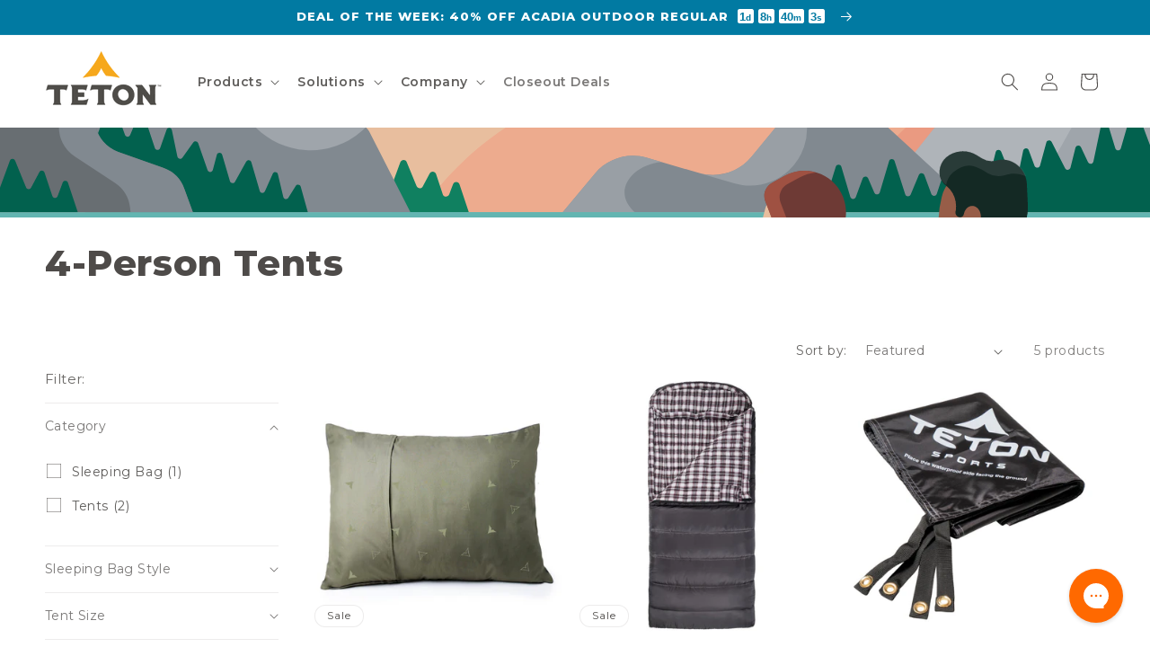

--- FILE ---
content_type: text/css
request_url: https://tetongear.com/cdn/shop/t/4/assets/ks-main.css?v=149886689105191047821745034017
body_size: 3492
content:
.ks-slider-component-full .slider{scroll-padding-left:0!important}.ks-slider-component-full .slider .slider__slide:first-child{margin-left:0!important;scroll-margin-left:0!important}.ks-slider-component-full .slider:after{padding-left:0!important}.ks-slider-component-full .slider-counter--total{display:none}svg.svg-placeholder{background-color:rgba(var(--color-foreground),.05)}.img-fluid{max-width:100%;height:auto}[hidden]{display:none!important}.subtitle{font-size:.9em;text-transform:uppercase;letter-spacing:.1em}.text-truncate{overflow:hidden;text-overflow:ellipsis;white-space:nowrap}.text-truncate-2-lines{display:-webkit-box;-webkit-line-clamp:2;line-clamp:2;-webkit-box-orient:vertical;overflow:hidden}.d-none{display:none}.d-block{display:block}.d-flex{display:flex}.d-inline-block{display:inline-block}.d-inline-flex{display:inline-flex}.text-start{text-align:left}.text-center{text-align:center}.text-end{text-align:right}.fs-xs{font-size:.8em}.fs-sm{font-size:.9em}.fs-md{font-size:1em}.fs-lg{font-size:1.1em}.fs-xl{font-size:1.2em}.fs-2xl{font-size:1.4em}.text-lowercase{text-transform:lowercase}.text-uppercase{text-transform:uppercase}.text-capitalize{text-transform:capitalize}.ls-0{letter-spacing:0}.ls-1{letter-spacing:.05em}.ls-2{letter-spacing:.1em}.ls-3{letter-spacing:.1.5em}.ls-4{letter-spacing:.2em}.ls-5{letter-spacing:.25em}@media (min-width: 750px){.d-tablet-none{display:none}.d-tablet-block{display:block}.d-tablet-flex{display:flex}.d-tablet-inline-block{display:inline-block}.d-tablet-inline-flex{display:inline-flex}.text-tablet-start{text-align:left}.text-tablet-center{text-align:center}.text-tablet-end{text-align:right}.fs-tablet-xs{font-size:.8em}.fs-tablet-sm{font-size:.9em}.fs-tablet-md{font-size:1em}.fs-tablet-lg{font-size:1.1em}.fs-tablet-xl{font-size:1.2em}.fs-tablet-2xl{font-size:1.4em}}@media (min-width: 990px){.d-desktop-none{display:none}.d-desktop-block{display:block}.d-desktop-flex{display:flex}.d-desktop-inline-block{display:inline-block}.d-desktop-inline-flex{display:inline-flex}.text-desktop-start{text-align:left}.text-desktop-center{text-align:center}.text-desktop-end{text-align:right}.fs-desktop-xs{font-size:.8em}.fs-desktop-sm{font-size:.9em}.fs-desktop-md{font-size:1em}.fs-desktop-lg{font-size:1.1em}.fs-desktop-xl{font-size:1.2em}}.bs-form-check{display:flex;align-items:center}input.bs-form-check-input{flex-shrink:0;width:1.25rem;height:1.25rem;margin:0 .75rem 0 0;-webkit-appearance:none;appearance:none;background-color:transparent;background-image:var(--bs-form-check-bg-image);background-repeat:no-repeat;background-position:center;background-size:contain;border:1px solid rgba(var(--color-foreground),.5)}input.bs-form-check-input[type=checkbox]{border-radius:.25em}input.bs-form-check-input[type=radio]{border-radius:50%}input.bs-form-check-input:active{filter:brightness(90%)}input.bs-form-check-input:focus{border-color:rgba(var(--color-background),1);outline:0;box-shadow:0 0 0 .25rem rgba(var(--color-foreground),.25)}input.bs-form-check-input:checked{background-color:rgba(var(--color-foreground),1);border-color:rgba(var(--color-foreground),1)}.bs-form-check-input:checked[type=checkbox]{--bs-form-check-bg-image: url("data:image/svg+xml,%3csvg xmlns='http://www.w3.org/2000/svg' viewBox='0 0 20 20'%3e%3cpath fill='none' stroke='%23fff' stroke-linecap='round' stroke-linejoin='round' stroke-width='3' d='m6 10 3 3 6-6'/%3e%3c/svg%3e") }input.bs-form-check-input:checked[type=radio]{--bs-form-check-bg-image: url("data:image/svg+xml,%3csvg xmlns='http://www.w3.org/2000/svg' viewBox='-4 -4 8 8'%3e%3ccircle r='2' fill='%23fff'/%3e%3c/svg%3e") }input.bs-form-check-input[type=checkbox]:indeterminate{background-color:rgba(var(--color-foreground),1);border-color:rgba(var(--color-foreground),1);--bs-form-check-bg-image:url("data:image/svg+xml,%3csvg xmlns='http://www.w3.org/2000/svg' viewBox='0 0 20 20'%3e%3cpath fill='none' stroke='%23fff' stroke-linecap='round' stroke-linejoin='round' stroke-width='3' d='M6 10h8'/%3e%3c/svg%3e") }.bs-form-check-input:disabled{pointer-events:none;filter:none;opacity:.5}.bs-form-check-input:disabled~.form-check-label,.bs-form-check-input[disabled]~.form-check-label{cursor:default;opacity:.5}.ks-section-header .description{margin-top:-2rem;margin-bottom:2.5rem}@media (min-width: 750px){.ks-section-header .description{margin-bottom:3rem}}.ks-section-content .subtitle{color:rgba(var(--color-foreground),1);margin:0}.ks-section-content .title{margin:0}.ks-section-content .description{margin:.5rem 0}.ks-section-content .btn-wrapper{margin-top:2rem;display:inline-flex;flex-wrap:wrap;gap:1rem;max-width:45rem;word-break:break-word}.ks-section-content .btn-wrapper .button{flex-grow:1;box-sizing:border-box}.ks-section-content .button--secondary{--alpha-button-background: 0}@media (max-width: 749px){.ks-section-content .btn-wrapper{max-width:75%}}@media (min-width: 750px){.ks-section-content .btn-wrapper .button{min-width:22rem}}.bs-progress{display:flex;height:var(--bs-progress-height);overflow:hidden;background-color:rgba(var(--color-foreground),.1);border-radius:50rem}.bs-progress-bar{display:flex;flex-direction:column;justify-content:center;overflow:hidden;text-align:center;white-space:nowrap;background-color:rgba(var(--color-foreground),1);transition:width .6s ease;height:100%;border-radius:50rem}@media (prefers-reduced-motion:reduce){.bs-progress-bar{transition:none}}.bs-progress-bar-striped{background-image:linear-gradient(45deg,rgba(255,255,255,.15) 25%,transparent 25%,transparent 50%,rgba(255,255,255,.15) 50%,rgba(255,255,255,.15) 75%,transparent 75%,transparent);background-size:var(--bs-progress-height) var(--bs-progress-height)}.bs-progress-bar-animated{animation:1s linear infinite progress-bar-stripes}@keyframes progress-bar-stripes{0%{background-position-x:1rem}}@media (prefers-reduced-motion:reduce){.bs-progress-bar-animated{animation:none}}.ks-alert{border:1px solid transparent;padding:.75rem 1rem;border-radius:4px;line-height:normal;margin-bottom:1rem;background:rgba(var(--color-rgb),.1);border-color:rgba(var(--color-rgb),.5);color:rgba(var(--color-rgb),1)}.ks-alert-danger{--color-rgb: 185, 28, 28}.ks-alert-success{--color-rgb: 21, 128, 61}.ks-alert-warning{--color-rgb: 161, 98, 7}.ks-alert-info{--color-rgb: 3, 105, 161}.ks-alert ul{padding:0 0 0 2rem;margin:0}.ks-breadcrumb{display:flex;flex-wrap:wrap;padding:0;margin:0;list-style:none;line-height:normal;font-size:.9em}.ks-breadcrumb-item a{color:currentColor}.ks-breadcrumb-item+.ks-breadcrumb-item{padding-left:.75rem}.ks-breadcrumb-item+.ks-breadcrumb-item:before{float:left;padding-right:.75rem;content:"/"}.ks-breadcrumb-item.active{color:rgba(var(--color-foreground) 1)}.bs-table-responsive{overflow-x:auto;-webkit-overflow-scrolling:touch}table.bs-table{caption-side:bottom;border-collapse:collapse;width:100%;border:1px solid rgba(var(--color-foreground),1);table-layout:auto}table.bs-table caption{line-height:normal;margin:1rem 0;font-size:.9em;opacity:.7}table.bs-table thead{background-color:rgba(var(--color-foreground),.05)}table.bs-table th,table.bs-table td{padding:.375rem 1.5rem;border:1px solid rgba(var(--color-foreground),1);text-align:left;white-space:nowrap}.accordion__details .accordion__content{overflow:hidden;display:grid;animation-duration:.2s}.accordion__details>.summary-animation{animation-name:summary-grid-expand;animation-timing-function:ease-out}.accordion__details>.summary-collapsing{animation-direction:reverse;animation-timing-function:ease-in}.accordion__details .accordion__content>div{min-height:0}@keyframes summary-grid-expand{0%{grid-template-rows:0fr}to{grid-template-rows:1fr}}.swiper{--swiper-theme-color: var(--color-foreground);--swiper-navigation-size: 1.25rem;--swiper-navigation-color: rgb(var(--swiper-theme-color));--swiper-navigation-sides-offset: .25rem;--swiper-pagination-color: rgb(var(--swiper-theme-color));--swiper-pagination-right: 1rem;--swiper-pagination-bottom: 1rem;--swiper-pagination-bullet-horizontal-gap: .4rem;--swiper-pagination-bullet-vertical-gap: .4rem;--swiper-pagination-bullet-inactive-color: rgb(var(--swiper-theme-color));--swiper-pagination-bullet-inactive-opacity: 1;--swiper-pagination-fraction-color: rgb(var(--swiper-theme-color));--swiper-scrollbar-bottom: 1rem;--swiper-scrollbar-bg-color: rgba(var(--swiper-theme-color), .15);--swiper-scrollbar-drag-bg-color: rgba(var(--swiper-theme-color), 1);--swiper-scrollbar-sides-offset: 20%}.swiper div:empty{display:block}.swiper [class*=swiper-button]{padding:.5em;margin:0;width:auto;height:auto;top:50%;transform:translateY(-50%);transition:all .2s ease-out;opacity:1;color:rgba(var(--swiper-theme-color),1);border:1px solid transparent;border-radius:50rem}.swiper [class*=swiper-button]:after{width:var(--swiper-navigation-size);height:var(--swiper-navigation-size);display:flex;align-items:center;justify-content:center;transition:all .2s ease-out}.swiper [class*=swiper-button]:hover,.swiper [class*=swiper-button]:focus{opacity:1}.swiper [class*=swiper-button]:focus-visible{outline:none;box-shadow:var(--bs-focus-box-shadow)}.swiper .swiper-button-prev:hover:after,.swiper .swiper-button-prev:focus:after{transform:translate(-2px)}.swiper .swiper-button-next:hover:after,.swiper .swiper-button-next:focus:after{transform:translate(2px)}.swiper-pagination-fraction{opacity:1;line-height:normal}.swiper-pagination-bullets .swiper-pagination-bullet{border:1px solid rgba(var(--swiper-theme-color),1);background-color:transparent}.swiper-pagination-bullets .swiper-pagination-bullet-active{background-color:rgba(var(--swiper-theme-color),1)}body .vanilla-calendar{--border-radius: 0;border:1px solid rgba(var(--color-foreground),.2);border-radius:var(--border-radius);width:100%;padding:1.5rem}body .vanilla-calendar-month,body .vanilla-calendar-year{font-size:1em}body .vanilla-calendar-arrow:before{background-size:18px}body .vanilla-calendar-week__day,body .vanilla-calendar-months__month,body .vanilla-calendar-years__year{font-size:.85em;border-radius:var(--border-radius)}body .vanilla-calendar-day__btn{font-size:.85em;border-radius:var(--border-radius);min-height:28px}body .vanilla-calendar-header,body .vanilla-calendar-week{margin-bottom:1.5rem}body [data-calendar-theme=light] .vanilla-calendar-header__content,body [data-calendar-theme=light] .vanilla-calendar-month,body [data-calendar-theme=light] .vanilla-calendar-months__month,body [data-calendar-theme=light] .vanilla-calendar-year,body [data-calendar-theme=light] .vanilla-calendar-years__year{color:rgba(var(--color-foreground),1)}body [data-calendar-theme=light] .vanilla-calendar-month:hover,body [data-calendar-theme=light] .vanilla-calendar-year:hover{color:rgba(var(--color-foreground),.75)}body [data-calendar-theme=light] .vanilla-calendar-week__day:not(.vanilla-calendar-week__day_weekend){color:rgba(var(--color-foreground),.75)}body [data-calendar-theme=light] .vanilla-calendar-day__btn_today{background-color:rgba(var(--color-foreground),.1);color:rgba(var(--color-foreground),1)}body [data-calendar-theme=light] .vanilla-calendar-day__btn:hover,body [data-calendar-theme=light] .vanilla-calendar-months__month:hover,body [data-calendar-theme=light] .vanilla-calendar-years__year:hover{background-color:rgba(var(--color-foreground),.05);color:rgba(var(--color-foreground),1)}body [data-calendar-theme=light] .vanilla-calendar-day__btn_selected,body [data-calendar-theme=light] .vanilla-calendar-day__btn_selected:hover,body [data-calendar-theme=light] .vanilla-calendar-months__month.vanilla-calendar-months__month_selected,body [data-calendar-theme=light] .vanilla-calendar-months__month.vanilla-calendar-months__month_selected:hover,body [data-calendar-theme=light] .vanilla-calendar-years__year.vanilla-calendar-years__year_selected,body [data-calendar-theme=light] .vanilla-calendar-years__year.vanilla-calendar-years__year_selected:hover{background-color:rgba(var(--color-foreground),1);color:rgba(var(--color-background),1)}body [data-calendar-theme=light] .vanilla-calendar-day__btn_disabled,body [data-calendar-theme=light] .vanilla-calendar-years__year.vanilla-calendar-months__month_disabled,body [data-calendar-theme=light] .vanilla-calendar-years__year.vanilla-calendar-years__year_disabled{color:rgba(var(--color-foreground),.25)}body .filepond--root{font-family:var(--font-body-family);border:1px solid rgba(var(--color-foreground),.25);border-radius:var(--inputs-radius);background-color:rgba(var(--color-foreground),0);margin:.5rem 0 0;font-size:.9em;cursor:pointer}body .filepond--root:hover{border-color:rgba(var(--color-foreground),.5)}body .filepond--panel-root{background:none}body .filepond--root .filepond--credits[style]{margin-top:4px}.drawer,.quick-add-modal,.ks-dawn-modal,details[open] .modal-overlay:after{cursor:url("data:image/svg+xml,%3Csvg xmlns='http://www.w3.org/2000/svg' width='24' height='24' viewBox='0 0 24 24' fill='none' stroke='%23ffffff' stroke-width='2' stroke-linecap='round' stroke-linejoin='round'%3E%3Cline x1='18' y1='6' x2='6' y2='18'%3E%3C/line%3E%3Cline x1='6' y1='6' x2='18' y2='18'%3E%3C/line%3E%3C/svg%3E") 24 24,pointer}.drawer__inner,.quick-add-modal__content,.ks-dawn-modal-inner{cursor:auto}body .drawer__inner{border:none;box-shadow:0 0 1.5rem rgba(var(--color-foreground),.2)}body .drawer,body .quick-add-modal,body .ks-dawn-modal{background-color:transparent;transition:background var(--duration-default) ease-out,visibility var(--duration-default) ease}body .drawer.active,body .quick-add-modal[open],body .ks-dawn-modal[open]{background-color:rgba(var(--color-foreground),.5)}.ks-drawer .drawer__overlay{display:block;position:fixed;top:0;right:0;bottom:0;left:0}.ks-drawer .drawer__close{right:5px}.ks-drawer .drawer__inner-empty{justify-content:center;align-items:center;text-align:center}.ks-drawer .drawer__inner-empty .title{margin-top:0}@media (min-width: 750px){.quick-add-modal__content{width:90%!important}}@media (min-width: 990px){.quick-add-modal__content{max-width:1240px!important}.quick-add-modal .product__info-wrapper,.quick-add-modal .product__media-wrapper{max-width:50%!important;width:calc(50% - var(--grid-desktop-horizontal-spacing) / 2)!important}}body .header-wrapper--border-bottom{border-bottom-color:rgba(var(--color-foreground),1)}.header__icon .icon{transition:all .2s ease-out}.header__icon--wishlist{position:relative}body .mega-menu__content{z-index:1;padding-top:1rem;padding-bottom:2.5rem}body .menu-drawer{top:calc(100% + 1px)}body .mega-menu__link img{display:block;margin:0 0 .75rem;transition:all .2s ease-out}body .mega-menu__link:hover img,body .mega-menu__link:focus img{opacity:.9}body .mega-menu[open] .mega-menu__list>li{opacity:0;animation:var(--animation-slide-in);animation-delay:calc(var(--animation-order) * 75ms)}body .mega-menu__list>li:nth-child(1){--animation-order: 1}body .mega-menu__list>li:nth-child(2){--animation-order: 2}body .mega-menu__list>li:nth-child(3){--animation-order: 3}body .mega-menu__list>li:nth-child(4){--animation-order: 4}body .mega-menu__list>li:nth-child(5){--animation-order: 5}body .mega-menu__list>li:nth-child(6){--animation-order: 6}body .menu-drawer__utility-links{padding:1rem 1.5rem!important}body .menu-drawer__utility-links .menu-drawer__localization{display:flex;justify-content:center;gap:1.5rem}body .menu-drawer__utility-links .list-social{display:flex;justify-content:center;margin:0!important}ul.menu-drawer__menu__secondary{padding-top:.5rem}ul.menu-drawer__menu__secondary .menu-drawer__menu-item{font-size:1em}ul.menu-drawer__menu__secondary .icon{height:1.75rem;width:1.75rem;fill:none;margin-right:1.25rem}@media (max-width: 749px){body .header{padding-left:2rem;padding-right:2rem}body header-drawer{margin-left:-.5rem}.header__icons .header__icon--wishlist,.header__icons .header__icon--recently-viewed{display:none}}.footer-block__brand-info .footer__list-social.list-social{margin:1.5rem -1rem 0}@media (max-width: 749px){.footer__blocks-wrapper{display:none!important}body .footer-block-accordion{margin:1rem 0 0}body .footer-block-accordion .accordion__content{padding:0;margin:0}body .footer-block-accordion .footer-block__details-content{margin-bottom:3rem}.footer-blocks-mobile .footer-block__brand-info{margin-top:3rem;text-align:center}.footer-blocks-mobile .footer-block__brand-info .footer-block__heading{margin-bottom:1.5rem}.footer-blocks-mobile .footer-block__brand-info .footer__list-social{justify-content:center!important}}body .announcement-bar__link{transition:all .2s ease-out}body .announcement-bar__link:hover{text-decoration:none;opacity:.8}body .announcement-bar .ks-animated-countdown{display:inline-flex;padding:0 .25rem;opacity:0;transition:all .2s ease-out}body .announcement-bar .ks-animated-countdown[data-init=true]{opacity:1}body .announcement-bar .ks-animated-countdown>span{background-color:rgba(var(--color-foreground),1);color:rgba(var(--color-background),1);font-weight:600;border-radius:.25rem;margin:0 .25rem;display:inline-flex;padding:.125rem .25rem 0;letter-spacing:normal;font-family:sans-serif;line-height:normal}body .announcement-bar .ks-animated-countdown>span em{font-style:normal;text-transform:lowercase;font-size:.8em}@media (max-width: 749px){body .announcement-bar-slider .slider-button{height:3.8rem}body .announcement-bar .slider-button--prev{margin-left:-3rem}body .announcement-bar .slider-button--next{margin-right:-3rem}}.ks-product-custom-badge{position:absolute;top:0;left:50%;transform:translate(-50%);border-radius:.5rem;border-top-left-radius:0;border-top-right-radius:0;background:rgba(var(--color-foreground));color:#fff;padding-top:.25rem;padding-bottom:.375rem;transition:all .2s ease-out;z-index:1;opacity:0;white-space:nowrap;animation:ks_product_custom_badge var(--duration-default) linear both}@keyframes ks_product_custom_badge{to{opacity:1}}.card:hover .ks-product-custom-badge{padding-top:.5rem}@media screen and (max-width: 749px){media-gallery .ks-product-custom-badge{top:.5rem}}.product-card-wrapper .ks-wishlist-btn{z-index:2;position:relative}.product-card-wrapper .ks-wishlist-btn button{position:absolute;right:0;transform:translateY(-100%);border:none;background:transparent;width:4.4rem;height:4.4rem;padding:0;display:flex;justify-content:center;align-items:center;cursor:pointer;color:rgba(var(--color-background),1);transition:all .2s ease-out}.ks-wishlist-btn button svg{transition:all .2s ease-out}.ks-wishlist-btn button:hover svg,.ks-wishlist-btn button:focus svg{transform:scale(1.15)}.ks-wishlist-btn button.active svg{fill:rgba(var(--color-background),1);stroke:rgba(var(--color-background),1);animation:heartBeat 1.5s}.product-form__buttons .ks-wishlist-btn button{margin-top:1rem;background:transparent;color:rgba(var(--color-foreground));transition:all .2s ease-out}.product-form__buttons .ks-wishlist-btn button:hover,.product-form__buttons .ks-wishlist-btn button:focus{background:rgba(var(--color-foreground),.05)}.product-form__buttons .ks-wishlist-btn button:before,.product-form__buttons .ks-wishlist-btn button:after{display:none}.product-form__buttons .ks-wishlist-btn button svg{margin-right:1rem}.product-form__buttons .ks-wishlist-btn button.active svg{fill:rgba(var(--color-foreground),1);stroke:rgba(var(--color-foreground),1)}.ks-wishlist-drawer .drawer__header,.ks-recently-viewed-drawer .drawer__header{border-bottom:1px solid rgba(var(--color-foreground),.1);margin-bottom:2rem}.ks-wishlist-drawer .drawer__heading,.ks-recently-viewed-drawer .drawer__heading{margin:0}.ks-grid-product-list-wrapper{overflow:auto}.ks-grid-product-list{margin-bottom:1rem}.ks-grid-product-list-item{display:grid;grid-template-columns:2fr 3fr auto;gap:1.5rem;margin-bottom:.5rem;align-items:center}.ks-grid-product-list-item .title{margin:0 0 .5rem}.ks-grid-product-list-item .title a:hover{text-decoration:underline}.ks-grid-product-list-item .price{margin:0 0 .75rem}.ks-grid-product-list-item-added-at{opacity:.7;font-size:.85em;display:flex;align-items:center}.ks-grid-product-list-item-added-at svg{margin-right:.75rem}.ks-grid-product-list-item button{width:4.4rem;height:4.4rem;display:flex;justify-content:center;align-items:center;background:transparent;border:none;cursor:pointer;padding:0}.animate__animated{animation-duration:1s;animation-fill-mode:both}.animate__shakeX{animation-name:shakeX}.animate__flash{animation-name:flash}.animate__tada{animation-name:tada}.animate__heartBeat{animation-name:heartBeat;animation-duration:1.3s;animation-timing-function:ease-in-out}@keyframes shakeX{0%,to{transform:translateZ(0)}10%,30%,50%,70%,90%{transform:translate3d(-10px,0,0)}20%,40%,60%,80%{transform:translate3d(10px,0,0)}}@keyframes flash{0%,50%,to{opacity:1}25%,75%{opacity:0}}@keyframes tada{0%{transform:scaleX(1)}10%,20%{transform:scale3d(.9,.9,.9) rotate(-3deg)}30%,50%,70%,90%{transform:scale3d(1.1,1.1,1.1) rotate(3deg)}40%,60%,80%{transform:scale3d(1.1,1.1,1.1) rotate(-3deg)}to{transform:scaleX(1)}}@keyframes heartBeat{0%{transform:scale(1)}14%{transform:scale(1.3)}28%{transform:scale(1)}42%{transform:scale(1.3)}70%{transform:scale(1)}}
/*# sourceMappingURL=/cdn/shop/t/4/assets/ks-main.css.map?v=149886689105191047821745034017 */


--- FILE ---
content_type: text/css
request_url: https://tetongear.com/cdn/shop/t/4/assets/ks-product.css?v=62152329646603305791745034017
body_size: 1793
content:
body .product-form__buttons{max-width:none}body .product__text{line-height:normal;font-size:.9em}.complementary-products .ks-wishlist-btn,.complementary-products .ks-product-custom-badge{display:none!important}@media (max-width: 749px){product-info[id*=MainProduct-template]{padding-top:12px}media-gallery .slider-buttons{position:absolute;bottom:1rem;left:50%;transform:translate(-50%);border-radius:50rem;z-index:2}media-gallery .slider-buttons:before{content:"";position:absolute;height:3rem;width:100%;border-radius:50rem;background-color:rgba(var(--color-background),.75);-webkit-backdrop-filter:blur(5px);backdrop-filter:blur(5px);z-index:-1}}@media screen and (min-width: 990px){body .product .product__info-wrapper{max-width:60rem!important}}.ks__product__inventory{display:block!important;margin-bottom:2.25rem!important}.quick-add-modal .ks__product__inventory{max-width:initial}.ks__product__inventory--inner{display:flex;align-items:center;gap:.5rem;margin-bottom:.5rem}.ks-product-block-qty-break{display:block;transition:all .2s ease-out}.ks-product-block-qty-break .bs-form-check{position:relative;margin:0;padding:0}.ks-product-block-qty-break .bs-form-check input{margin:0;position:absolute;top:2rem;left:1.25rem}.ks-product-block-qty-break .bs-form-check input+label{display:block;width:100%;cursor:pointer;background:var(--color-background);border:1px solid rgba(var(--color-foreground));color:var(--color-foreground);padding:.5rem 1rem .5rem 3.5rem;border-radius:var(--inputs-radius);transition:all .2s ease-out;line-height:normal}.ks-product-block-qty-break .bs-form-check input+label:hover{background-color:rgba(var(--color-foreground),.03);border-color:rgba(var(--color-foreground),1)}.ks-product-block-qty-break .bs-form-check input:checked+label{background-color:rgba(var(--color-foreground),.06)}.ks-product-block-qty-break .bs-form-check input:focus-visible+label{outline:.2rem solid rgba(var(--color-foreground),.5);outline-offset:-.2rem;box-shadow:0 0 .2rem rgba(var(--color-foreground),.3)}.ks-product-block-qty-break-inner{display:flex;justify-content:space-between;align-items:center}.ks-product-block-qty-break-title{font-weight:700}.ks-product-block-qty-break-subtitle{font-size:.9em;opacity:.7}.ks-product-block-qty-break-badge{color:#fff;position:absolute;left:50%;top:0;transform:translate(-50%,-45%);border-radius:50rem;padding:.2rem 1rem .3rem}.ks-product-block-qty-break-total{font-weight:700;text-align:right}.ks-product-block-qty-break-total s{display:block;font-weight:400;opacity:.6}.ks-product-block-qty-break-variants{margin:.5rem 0;display:none}.ks-product-block-qty-break .bs-form-check input:checked+label .ks-product-block-qty-break-variants{display:block}.ks-product-block-qty-break .bs-form-check input:checked+label .ks-product-block-qty-breakvariants[hidden]{display:none}.ks-product-block-qty-break-variant{display:flex;align-items:center;padding:.375rem 0}.ks-product-block-qty-break-variant-title{width:2rem;height:2rem;border-radius:50%;display:flex;align-items:center;justify-content:center;font-size:.75em;font-weight:500;margin:0 .75rem 0 0;background-color:rgba(var(--color-foreground),1);border:1px solid rgba(var(--color-foreground),1);color:rgba(var(--color-background),1);flex-shrink:0}.ks-product-block-qty-break-variant-options{display:flex;gap:.75rem}.ks-product-block-qty-break-variant-option{display:flex;flex-direction:column}.ks-product-block-qty-break-variant-option .ks-form-select{background-color:rgba(var(--color-background),1);border:1px solid rgba(var(--color-foreground),.2);color:rgba(var(--color-foreground),1);padding:.25rem;width:100%}.ks-product-cross-sells{display:block;border:1px solid rgba(var(--color-foreground),.1);padding:1.5rem}.ks-product-cross-sells-header{text-align:center}.ks-product-cross-sells-header .title{margin:0 0 1rem}.ks-product-cross-sells-header .description{margin:-1rem 0 1rem;opacity:.7}.ks-product-cross-sells-list{margin:-.25rem 0 1.25rem}.ks-product-cross-sells-item{display:grid;grid-template-columns:2fr 3fr;align-items:center;gap:1.5rem;padding:.75rem 0;transition:all .2s ease-out}.ks-product-cross-sells-item[data-is-selected=false]{opacity:.5}.ks-product-cross-sells-item .title{margin:0 0 .5rem}.ks-product-cross-sells-item .rating-wrapper{margin:0 0 1rem}.ks-product-cross-sells-item .select{margin:0 0 .5rem;display:inline-flex}.ks-product-cross-sells .select__select{height:auto;padding:.5rem 3rem .5rem 1rem}.ks-product-cross-sells-item .select .svg-wrapper{right:1rem}.ks-product-cross-sells-footer{text-align:center;margin-bottom:.5rem}.ks-product-cross-sells-total-price{margin:0 0 1rem}.ks-product-cross-sells-total-price s{opacity:.7;margin-right:.25rem;font-size:.9em}.ks-product-cross-sells-total-savings{margin:-1rem 0 1rem}.ks-product-cross-sells-footer button{font-size:.9em;padding-left:1.25rem;padding-right:1.25rem;width:100%}@media (min-width: 1400px){.ks-product-cross-sells-inner{display:grid;grid-template-columns:4fr 2fr;gap:1.5rem;align-items:center}.ks-product-cross-sells-list{margin-bottom:-.5rem}.ks-product-cross-sells-item .select{width:auto}.ks-product-cross-sells-footer{margin-bottom:0}}body .quick-add-modal .shopify_subscriptions_fieldset{max-width:initial}body .shopify_subscriptions_app__title{width:100%;margin-bottom:.5rem;text-align:center}body .shopify_subscriptions_app_block_label{border:0;margin:0;padding:.75rem 1.25rem}body .shopify_subscriptions_app_block_label label{display:flex;align-items:center;cursor:pointer}body .shopify_subscriptions_app_block_label .form-check-input{margin:0 .75rem 0 0}body .shopify_subscriptions_app_block_label ul{padding:.125rem 0 0 .125rem}body .shopify_subscriptions_app_block_label_children label{font-size:.85em;margin:.125rem 0}body .shopify_subscriptions_app_policy{font-size:.7em;margin:.25rem 0 0;text-align:center;opacity:.7}.product__title+.shopify-block .jdgm-preview-badge{margin-top:-1rem}body .product .rating-star{--letter-spacing: .2;--font-size: 2.25}body .rating-wrapper{display:flex;align-items:center}body .rating-wrapper .rating{display:flex}body .rating-wrapper .rating-count{margin:0 0 0 .5rem}body .card-wrapper .rating-star{--letter-spacing: .2;--font-size: 2}body .card-wrapper .rating-count{transform:translateY(-1px)}body .card-wrapper .rating-count+.price{margin-top:.25rem!important}body .jdgm-star{font-size:.9em}body .jdgm-prev-badge__text{margin-left:.25rem;font-size:.9em;opacity:.7}.product__title+.rating-wrapper{margin-top:-1rem}.product .ks-sticky-atc{display:none!important}.ks-sticky-atc{display:block;position:fixed;left:0;bottom:0;width:100%;transform:translateY(100%);transition:all .4s ease-out;visibility:hidden;z-index:9;border-top:1px solid rgba(var(--color-foreground),var(--border-top-opacity));padding-top:1rem;padding-bottom:1rem}.ks-sticky-atc.show{visibility:visible;transform:translateY(0)}.ks-sticky-atc-left{display:grid;align-items:center;gap:1.25rem;grid-template-columns:auto 1fr;margin-bottom:1rem}.ks-sticky-atc-left .title{margin:0 0 .5rem}.ks-sticky-atc-left img{max-width:60px;display:block}.ks-sticky-atc-left .rating-star{--letter-spacing: .2;--font-size: 2}.ks-sticky-atc form{display:flex}.ks-sticky-atc form .field-wrapper{margin-right:1rem;width:100%}.ks-sticky-atc form .select__select{font-size:.8em;padding-left:1.5rem}.ks-sticky-atc form .select .svg-wrapper{margin-right:1rem}.ks-sticky-atc form button{width:100%}@media (min-width: 750px){.ks-sticky-atc{padding-top:1.25rem;padding-bottom:1.25rem}.ks-sticky-atc-inner{display:grid;grid-template-columns:1fr 2fr;gap:1.5rem;align-items:center}.ks-sticky-atc-left{margin-bottom:0}[data-has-only-default-variant=true] .ks-sticky-atc-inner{grid-template-columns:1fr 1fr}.ks-sticky-atc-left img{max-width:75px;display:block}}body .icon-with-text--horizontal{--icon-size: calc(var(--font-heading-scale) * 2.5rem)}body .icon-with-text--horizontal .inline-richtext{font-size:.8em}@media (min-width: 750px){body .icon-with-text--horizontal .inline-richtext{font-size:.9em}}.ks-product-block-prev-next{display:block}.ks-product-block-prev-next .ks-tooltip{display:none;width:max-content;position:absolute;top:0;left:0;padding:.375rem 1.25rem .5rem;border-radius:4px;line-height:normal;z-index:9;background-color:rgba(var(--color-foreground),1);color:rgba(var(--color-background),1);font-size:.9em}.ks-product-block-prev-next .ks-tooltip.show{display:block;animation:ks_prev_next_tooltip_show .2s ease-out both}.ks-product-block-prev-next .ks-tooltip.hiding{display:block;animation:ks_prev_next_tooltip_hide .2s ease-out both}@keyframes ks_prev_next_tooltip_show{0%{opacity:0;transform:scale(0)}to{opacity:1;transform:scale(1)}}@keyframes ks_prev_next_tooltip_hide{to{opacity:0;transform:scale(0)}}@media (max-width: 749px){.ks-product-block-prev-next{display:flex;justify-content:space-between;align-items:center;position:relative;padding-top:1rem}.ks-product-block-prev-next .title{position:absolute;left:50%;transform:translate(-50%);font-size:.9em;background-color:rgba(var(--color-foreground),1);color:rgba(var(--color-background),1);border-radius:var(--border-radius);margin:0;padding:.25rem .5rem}.ks-product-block-prev-next:before{content:"";position:absolute;left:50%;top:0;width:1px;height:100%;background-color:rgba(var(--color-foreground),.1)}.ks-product-block-prev-next--prev,.ks-product-block-prev-next--next{max-width:80px;position:relative;display:flex}.ks-product-block-prev-next--prev .icon-wrapper,.ks-product-block-prev-next--next .icon-wrapper{position:absolute;top:50%;border-radius:50%;padding:.25rem;display:inline-flex;background-color:rgba(var(--color-foreground),1);color:rgba(var(--color-background),1);transition:all .2s ease-out}.ks-product-block-prev-next--prev .icon-wrapper{left:0;transform:translate(-40%,-50%)}.ks-product-block-prev-next--next .icon-wrapper{right:0;transform:translate(40%,-50%)}}@media (min-width: 750px){.ks-product-block-prev-next .title{display:none}.ks-product-block-prev-next--prev,.ks-product-block-prev-next--next{position:fixed;top:50%;transform:translateY(-50%);max-width:70px;z-index:9;background-color:rgba(var(--color-background),1);transition:all .2s ease-out;display:flex}.ks-product-block-prev-next--prev{left:0;border-left:none;transform:translate(-50%,-50%);border-top-right-radius:var(--border-radius);border-bottom-right-radius:var(--border-radius)}.ks-product-block-prev-next--next{right:0;border-left:right;transform:translate(50%,-50%);border-top-left-radius:var(--border-radius);border-bottom-left-radius:var(--border-radius)}.ks-product-block-prev-next--prev:hover,.ks-product-block-prev-next--prev:focus,.ks-product-block-prev-next--next:hover,.ks-product-block-prev-next--next:focus{transform:translateY(-50%)}.ks-product-block-prev-next--prev .icon-wrapper,.ks-product-block-prev-next--next .icon-wrapper{position:absolute;top:0;left:50%;border-radius:50%;padding:.25rem;display:inline-flex;background-color:rgba(var(--color-foreground),1);color:rgba(var(--color-background),1);transition:all .2s ease-out}.ks-product-block-prev-next--prev .icon-wrapper{transform:translate(-150%,-50%)}.ks-product-block-prev-next--next .icon-wrapper{transform:translate(150%,-50%)}.ks-product-block-prev-next--prev:hover .icon-wrapper,.ks-product-block-prev-next--next:hover .icon-wrapper{transform:translate(-50%,-50%)}.ks-product-block-prev-next--prev:hover .icon-wrapper svg{animation:product_block_prev_next__prev 1s linear both infinite}.ks-product-block-prev-next--next:hover .icon-wrapper svg{animation:product_block_prev_next__next 1s linear both infinite}}@keyframes product_block_prev_next__prev{to{transform:translate(-2px)}}@keyframes product_block_prev_next__next{to{transform:translate(2px)}}.ks-product-block-personalization-field{display:block}.ks-product-block-personalization-field .ks-field-label{display:block;font-size:1.3rem;line-height:calc(1 + .5 / var(--font-body-scale));letter-spacing:.04rem;margin:0 0 .25rem}.ks-product-block-personalization-field .select .svg-wrapper{right:1rem}.ks-personalization-field-helper-text{opacity:.7;font-size:1.3rem;letter-spacing:.04rem;margin-top:.25rem}.ks-personalization-field-helper-text p{margin:0}.ks-product-block-countdown,.ks-product-block-countdown-header{text-align:center}.ks-product-block-countdown-header .title{margin:0 0 1rem}.ks-product-block-countdown-header .description{margin:-1rem 0 0;opacity:.7}.ks-product-block-countdown-inner{position:relative}@media (max-width: 749px){.product__info-container .ks-product-block-countdown{margin-top:5rem}.ks-product-block-countdown-inner{padding:4.5rem 1.5rem 1.5rem}}@media (min-width: 750px){.product__info-container .ks-product-block-countdown{margin-top:7rem}.ks-product-block-countdown-inner{padding:6rem 1.75rem 1.75rem}}.ks-product-block-delivery-dates{display:block}.ks-product-block-delivery-dates .rte{display:flex;align-items:center;line-height:normal}.ks-product-block-delivery-dates .rte p{margin:0}.ks-product-block-delivery-dates .rte svg{margin-right:1rem;flex-shrink:0}
/*# sourceMappingURL=/cdn/shop/t/4/assets/ks-product.css.map?v=62152329646603305791745034017 */


--- FILE ---
content_type: text/css
request_url: https://tetongear.com/cdn/shop/t/4/assets/ks-sections.css?v=69915267455897934401745034017
body_size: 5463
content:
.ks-separator hr{padding:0;margin:0;background-color:rgba(var(--color-foreground),1)}.ks-fancy-slideshow{display:block;background-color:transparent}.ks-fancy-slideshow .ks-media-wrapper{--opacity: 0;position:relative;overflow:hidden}.ks-fancy-slideshow .ks-media-wrapper:after{content:"";width:100%;height:100%;position:absolute;top:0;left:0;background-color:rgba(var(--overlay-color-rgb),var(--overlay-opacity, .7));-webkit-backdrop-filter:blur(var(--overlay-blur, 0));backdrop-filter:blur(var(--overlay-blur, 0))}.ks-fancy-slideshow-media{width:100%;object-fit:cover;display:flex;transform:scale(1.2);transition:all 1s ease-out}.swiper-slide-fully-visible .ks-fancy-slideshow-media{transform:none}.ks-fancy-slideshow .placeholder-svg{background:rgba(var(--bs-dark-rgb),.1)}.ks-fancy-slideshow .swiper{--swiper-navigation-sides-offset: 3vw;--swiper-pagination-bottom: 2%;--swiper-scrollbar-sides-offset: 30vw;--swiper-scrollbar-bottom: 2%}.ks-fancy-slideshow .swiper[data-swiper-partial=true]{opacity:.2;transition:all .2s ease-out}.ks-fancy-slideshow .swiper[data-swiper-partial=true].swiper-initialized{opacity:1}.ks-fancy-slideshow .swiper-slide .ks-fancy-slideshow-caption{opacity:0;transition:all .2s linear;transition-delay:.4s}.ks-fancy-slideshow .swiper-slide-active .ks-fancy-slideshow-caption{opacity:1}.ks-fancy-slideshow .swiper-slide-active .scroll-trigger{animation:var(--animation-slide-in);animation-delay:.4s}.ks-fancy-slideshow .swiper .swiper-pagination-bullets .swiper-pagination-bullet{border-radius:50rem}.ks-fancy-slideshow .swiper .swiper-pagination-bullets .swiper-pagination-bullet-active{position:relative;background-color:transparent;animation:swiper_pagination_bullet_active .4s ease-out both}@keyframes swiper_pagination_bullet_active{to{width:24px}}.ks-fancy-slideshow .swiper .swiper-pagination-bullets .swiper-pagination-bullet-active:before{content:"";position:absolute;background-color:rgba(var(--swiper-theme-color),1);width:0;height:100%;left:0;top:0;animation:swiper_pagination_bullet_active_inner 5s ease-out both;animation-duration:var(--autoplay-time)}@keyframes swiper_pagination_bullet_active_inner{to{width:100%}}.ks-fancy-slideshow .swiper[data-swiper-autoplay="0"] .swiper-pagination-bullet-active:before{width:100%}.ks-fancy-slideshow .swiper .swiper-pagination-fraction{padding-left:1rem;padding-right:1rem}.ks-fancy-slideshow-caption{background:none;position:absolute;left:0;right:0;display:flex;justify-content:center}.ks-fancy-slideshow-caption-inner{padding:1.5rem}@media (max-width: 749px){.ks-fancy-slideshow{--font-heading-scale: .8}.ks-fancy-slideshow .swiper [class*=swiper-button]{display:none}.ks-fancy-slideshow .ks-section-content .title{line-height:1.1}.ks-fancy-slideshow .ks-section-content .description{line-height:normal}}@media (max-width: 989px){.ks-fancy-slideshow-caption[data-position-mobile=top]{top:8%;bottom:auto}.ks-fancy-slideshow-caption[data-position-mobile=center]{top:50%;bottom:auto;transform:translateY(-50%)}.ks-fancy-slideshow-caption[data-position-mobile=bottom]{top:auto;bottom:10%}}@media (min-width: 990px){.ks-fancy-slideshow-caption[data-position-desktop=left]{top:50%;bottom:auto;transform:translateY(-50%);left:15%;right:auto}.ks-fancy-slideshow-caption[data-position-desktop=center]{top:50%;bottom:auto;transform:translateY(-50%)}.ks-fancy-slideshow-caption[data-position-desktop=right]{top:50%;bottom:auto;transform:translateY(-50%);left:auto;right:15%}.ks-fancy-slideshow-caption[data-position-desktop=bottom]{bottom:8%}}.ks-parallax-media{display:block;position:relative;overflow:hidden}.ks-parallax-media .ks-media-wrapper{--opacity: 0}.ks-parallax-media .ks-media-wrapper:after{content:"";width:100%;height:100%;position:absolute;top:0;left:0;background-color:rgba(var(--overlay-color-rgb, 0, 0, 0),var(--overlay-opacity, .7));-webkit-backdrop-filter:blur(var(--overlay-blur, 0));backdrop-filter:blur(var(--overlay-blur, 0))}.ks-parallax-media-media{position:absolute;top:50%;left:0;transform:translateY(-50%);width:100%;min-height:100%;object-fit:cover}[data-full-screen=true] .ks-parallax-media-media{height:100vh!important}.simple-parallax-initialized .ks-parallax-media-media{position:static;transform:none}.ks-parallax-media-caption-wrapper{position:absolute;top:0;left:0;width:100%;height:100%}.ks-parallax-media-caption-inner{margin-left:auto;margin-right:auto;text-align:center;padding:1.5rem;display:flex;justify-content:center;align-items:center;height:100%}.ks-parallax-media:before,.ks-parallax-media:after{content:"";position:absolute;left:0;width:100%;height:12px;z-index:2}.ks-parallax-media:before{top:0}.ks-parallax-media:after{bottom:0}.ks-parallax-media[data-overlay-top-bottom-border=true]:before,.ks-parallax-media[data-overlay-top-bottom-border=true]:after{background:rgba(var(--color-foreground),.1)}.ks-sticky-media{display:block;position:relative}.ks-sticky-media .ks-media-wrapper{--opacity: 0;position:sticky;top:0;left:0;width:100%;height:100%;overflow:hidden}.ks-sticky-media .ks-media-wrapper:after{content:"";width:100%;height:100%;position:absolute;top:0;left:0;background-color:rgba(var(--overlay-color-rgb, 0, 0, 0),var(--overlay-opacity, .7));-webkit-backdrop-filter:blur(var(--overlay-blur, 0));backdrop-filter:blur(var(--overlay-blur, 0))}.ks-sticky-media-media{display:flex;object-fit:cover;width:100vw;height:100vh}.ks-sticky-media .ks-media-wrapper svg.placeholder-svg{min-width:100vw;min-height:100vh}.ks-sticky-media-caption-wrapper{position:relative;margin-top:-100vh}.ks-sticky-media-caption-inner{margin-left:auto;margin-right:auto;text-align:center;padding:1.5rem;height:100vh;display:flex;justify-content:center;align-items:center}.ks-marquee{position:relative;display:block}.ks-marquee-wrapper{overflow:hidden;opacity:0;animation:ks_marquee_init .4s ease-out both;animation-delay:.2s;display:flex}@keyframes ks_marquee_init{to{opacity:1}}.ks-marquee-list{list-style:none;display:inline-flex;align-items:center;animation-timing-function:linear;animation-iteration-count:infinite;padding:0;margin:0}@media (prefers-reduced-motion: reduce){.marquee-list{animation:none}}.ks-marquee-list:hover{animation-play-state:paused}.ks-marquee-list li{flex-shrink:0;display:flex;align-items:center;transition:all .2s ease-out}.ks-marquee-list li span{display:inline-flex}.ks-marquee-list li a{transition:all .2s ease-out;text-decoration:none;color:currentColor;display:inline-flex}.ks-marquee-list li a:hover,.ks-marquee-list li a:focus{opacity:.75}.ks-marquee-list li img{transition:all .2s ease-out}.ks-marquee-list li a:hover img,.ks-marquee-list li a:focus img{transform:scale(1.1)}.ks-marquee-separator-icon{display:flex;transition:all .2s ease-out}.ks-testimonials-card-stars{display:inline-flex;margin-bottom:.25rem}.ks-testimonials-card-stars svg{fill:currentColor;margin:.125rem;animation:testimonials_star 1s linear infinite alternate}.ks-testimonials-card-stars svg:nth-child(1){animation-delay:0}.ks-testimonials-card-stars svg:nth-child(2){animation-delay:.25s}.ks-testimonials-card-stars svg:nth-child(3){animation-delay:.5s}.ks-testimonials-card-stars svg:nth-child(4){animation-delay:.75s}.ks-testimonials-card-stars svg:nth-child(5){animation-delay:1s}@keyframes testimonials_star{to{opacity:.5}}.ks-testimonials .card .card__heading{margin-bottom:.5rem}.ks-testimonials .card hr{background-color:rgba(var(--color-foreground),.1);margin:1.75rem 0}.ks-testimonials-card-footer{display:inline-flex;align-items:center;margin-top:1.25rem}.ks-testimonials-card-footer-img{margin-right:1rem;flex-shrink:0}.ks-testimonials-card-footer-img img{border-radius:50rem}.ks-testimonials-card-footer-author{margin:0;display:inline-flex;flex-direction:column;line-height:normal}.ks-testimonials-card-footer-author span{display:inline-flex;align-items:center;font-size:.9em}.ks-testimonials-card-footer-author span svg{margin-right:.5rem}.ks-testimonials-card-product{display:flex;align-items:center;color:currentColor;margin-bottom:-.5rem}.ks-testimonials-card-product .img-wrapper{flex-shrink:0;margin:0 1.5rem 0 0}.ks-testimonials-card-product img{border:1px solid rgba(var(--color-foreground),.1)}.ks-testimonials-card-product .title{margin:0 0 .125rem}.ks-media-slider-content-only-media{width:100%}.ks-media-slider-content-left{display:flex}.ks-media-slider-content-right{padding:2rem 0 0}.ks-media-slider .slider{margin-bottom:1.5rem!important}@media (max-width: 989px){img.ks-media-slider-media{max-height:var(--img-height-mobile)}}@media (min-width: 990px){.ks-media-slider-content{display:flex;align-items:center}.ks-media-slider-content-desktop-reversed{flex-direction:row-reverse}.ks-media-slider-content-left{width:50%}.ks-media-slider-content-right{width:50%;padding:3rem}img.ks-media-slider-media{max-height:var(--img-height-desktop)}}.ks-shoppable-videos{display:block;position:relative;overflow:hidden}.ks-shoppable-videos video{display:block;cursor:pointer;width:100%;height:100%;object-fit:cover}.ks-shoppable-videos .card[data-playing=true] video{cursor:url("data:image/svg+xml,%3Csvg xmlns='http://www.w3.org/2000/svg' width='24' height='24' viewBox='0 0 24 24' fill='none' stroke='%23fff' stroke-width='2' stroke-linecap='round' stroke-linejoin='round'%3E%3Ccircle cx='12' cy='12' r='10'%3E%3C/circle%3E%3Cline x1='10' y1='15' x2='10' y2='9'%3E%3C/line%3E%3Cline x1='14' y1='15' x2='14' y2='9'%3E%3C/line%3E%3C/svg%3E"),auto}.ks-shoppable-videos .card__inner{display:block;overflow:hidden;width:100%;height:100%;min-height:300px}.ks-shoppable-videos .card__content{position:absolute;top:0;left:0}.ks-shoppable-videos .card:after{content:"";position:absolute;top:50%;left:50%;padding:2rem;transform:translate(-50%,-50%) scale(.9);border-radius:50%;background-color:rgba(var(--color-foreground),.5);background-image:url("data:image/svg+xml,%3Csvg xmlns='http://www.w3.org/2000/svg' width='24' height='24' fill='white' class='bi bi-play-fill' viewBox='0 0 16 16'%3E%3Cpath d='m11.596 8.697-6.363 3.692c-.54.313-1.233-.066-1.233-.697V4.308c0-.63.692-1.01 1.233-.696l6.363 3.692a.802.802 0 0 1 0 1.393'%3E%3C/path%3E%3C/svg%3E");background-repeat:no-repeat;background-position:center center;-webkit-backdrop-filter:blur(5px);backdrop-filter:blur(5px);pointer-events:none;transition:all .2s ease-out}.ks-shoppable-videos .card[data-playing=true]:after{transform:scale(0);opacity:0}.ks-shoppable-videos .card:hover:after{background-color:rgba(var(--color-foreground),.75);transform:translate(-50%,-50%) scale(1)}.ks-shoppable-videos .card .ks-badge-custom{position:absolute;top:0;left:50%;transform:translate(-50%);border-radius:.5rem;border-top-left-radius:0;border-top-right-radius:0;background:rgba(var(--color-foreground));color:#fff;padding-top:.25rem;padding-bottom:.375rem;transition:all .2s ease-out}.ks-shoppable-videos .card:hover .ks-badge-custom{padding-top:.5rem}.ks-shoppable-videos .ks-product-wrapper{display:block;position:absolute;bottom:.75rem;left:.75rem;width:calc(100% - 1.5rem);padding:1rem 1.25rem 1rem 1rem;-webkit-backdrop-filter:blur(5px);backdrop-filter:blur(5px);text-decoration:none;transition:all .2s ease-out;opacity:1;border-radius:var(--border-radius);display:flex;align-items:center;text-align:left;border:none;box-shadow:none;cursor:pointer;font-family:inherit}.ks-shoppable-videos .ks-product-wrapper:active{transform:scale(.95)}.ks-shoppable-videos .card[data-playing=true] .ks-product-wrapper{animation:shoppable_videos_product_wrapper .75s linear infinite alternate}@keyframes shoppable_videos_product_wrapper{to{transform:translateY(-.5rem)}}.ks-shoppable-videos .ks-product-wrapper .img-wrapper{flex-shrink:0}.ks-shoppable-videos .ks-product-wrapper-content{flex:1;margin:0 1rem}.ks-shoppable-videos .ks-product-wrapper .title{margin:0 0 .125rem;color:currentColor}.ks-shoppable-videos .ks-product-wrapper:hover .title{text-decoration:underline}.ks-shoppable-videos .ks-product-wrapper .price{color:currentColor}.ks-shoppable-videos .ks-product-wrapper .icon-wrapper{display:flex;transition:all .2s ease-out}.ks-shoppable-videos .ks-product-wrapper:hover .icon-wrapper{transform:scale(1.2)}.ks-shoppable-videos .ks-product-wrapper.loading .icon-wrapper{display:none}.ks-shoppable-videos .ks-product-wrapper .loading__spinner{position:relative}.ks-shoppable-videos .ks-product-wrapper .loading__spinner svg .path{stroke:currentColor}@media (max-width: 749px){.ks-shoppable-videos .slider{scroll-padding-left:3rem!important}.ks-shoppable-videos .slider .grid__item{width:calc(100% - var(--grid-mobile-horizontal-spacing) - 6rem)!important}}.ks-image-compare{display:block}.ks-image-compare-content-only-media{width:100%}.ks-image-compare-content-left{display:flex}.ks-image-compare-content-right{padding:2rem 0 0}.ks-image-compare .icv__icv--horizontal{width:100%}.ks-image-compare-img{max-height:var(--img-height);object-fit:cover}.ks-image-compare [data-image-compare] img{opacity:0}.ks-image-compare [data-image-compare].icv img{animation:init_image_compare_img .4s ease-out both}@keyframes init_image_compare_img{to{opacity:1}}.ks-image-compare .icv__label{padding:.125rem 1rem;font-size:1em!important;background:rgba(var(--color-foreground),.5);color:rgba(var(--color-background),1);-webkit-backdrop-filter:blur(5px);backdrop-filter:blur(5px)}.ks-image-compare .icv__wrapper{z-index:2}.ks-image-compare .icv__control-line,.ks-image-compare .icv__circle{display:block}@media (min-width: 990px){.ks-image-compare-content{display:flex;align-items:center}.ks-image-compare-content-desktop-reversed{flex-direction:row-reverse}.ks-image-compare-content-left{width:50%}.ks-image-compare-content-right{width:50%;padding:3rem}}.ks-pricing-plans .ks-section-header{text-align:center}.ks-pricing-plans .card__inner.color-scheme-1{background-color:rgba(var(--color-background),1)}.ks-pricing-plans .ks-badge-custom{position:absolute;top:0;left:50%;transform:translate(-50%,-50%);padding:.375rem .75rem;margin:0}.ks-pricing-plans .ks-card-header{text-align:center;padding:0;background-color:transparent;border:none}.ks-pricing-plans .ks-card-icon{margin:.5rem 0 1rem}.ks-pricing-plans .ks-card-header .title,.ks-pricing-plans .ks-card-header .ks-card-price{margin:0}.ks-pricing-plans .ks-card-header .ks-card-price s{font-size:.75em;opacity:.5;text-decoration:line-through}.ks-pricing-plans hr{margin:2.5rem 0;background-color:rgba(var(--color-foreground),.1)}.ks-pricing-plans .ks-card-body-features ul{display:inline-flex;flex-direction:column;padding:0;margin:0 0 2rem}.ks-pricing-plans .ks-card-body-features li{margin:5px 0;line-height:normal}.ks-pricing-plans .ks-card-body-features[data-has-icons=true] li{display:inline-flex;align-items:center}.ks-pricing-plans .ks-card-body-features[data-has-icons=true] svg{margin-right:8px;flex-shrink:0}.ks-pricing-plans .ks-card-body-features[data-has-icons=true] .svg-icon-y{color:green}.ks-pricing-plans .ks-card-body-features[data-has-icons=true] .svg-icon-x{color:red}.ks-pricing-plans .ks-card-footer{text-align:center;padding:0;background-color:transparent;border:none}.ks-pricing-plans .button{width:100%}.ks-pricing-plans .ks-card-note{font-size:.8em;margin:.75rem 0 -1.5rem}@media (max-width: 989px){.ks-pricing-plans .ks-badge-custom{position:relative}}.ks-instagram-gallery .ks-section-header{text-align:center}.ks-instagram-gallery .ks-section-header .title-instagram-branded{background:linear-gradient(to right,#5b51d8,#c13584,#f77737,#ffdc80,#833ab4,#e1306c,#fd1d1d,#405de6,#fcaf45);-webkit-background-clip:text;background-clip:text;-webkit-text-fill-color:transparent}.ks-instagram-gallery .ks-section-header .button{display:inline-flex;align-items:center;margin:0 0 2.5rem;height:auto;min-height:auto;padding:1rem 3rem;min-width:auto;position:relative;transform:translateY(-1rem)}.ks-instagram-gallery .ks-section-header .button svg{margin-right:.75rem}.ks-instagram-gallery .swiper [class*=swiper-button]{background:rgba(var(--color-background),1)}.ks-instagram-gallery .swiper-button-prev{left:1.5rem}.ks-instagram-gallery .swiper-button-next{right:1.5rem}.ks-instagram-gallery-card{position:relative}.ks-instagram-gallery-card .img-wrapper a{display:block;position:relative}.ks-instagram-gallery-card .img-wrapper a:before{content:"";width:100%;height:100%;position:absolute;left:0;top:0;background-color:rgba(var(--color-foreground),.5);opacity:0;transition:all .2s ease-out;z-index:1;border-radius:var(--bs-border-radius)}.ks-instagram-gallery-card .img-wrapper a:hover:before{opacity:1}.ks-instagram-gallery-card .img-wrapper a:after{content:"";width:100%;height:100%;position:absolute;left:0;top:0;background-image:url("data:image/svg+xml,%3Csvg xmlns='http://www.w3.org/2000/svg' class='me-4' width='20' height='20' viewBox='0 0 24 24' fill='white'%3E%3Cpath d='M16.98 0a6.9 6.9 0 0 1 5.08 1.98A6.94 6.94 0 0 1 24 7.02v9.96c0 2.08-.68 3.87-1.98 5.13A7.14 7.14 0 0 1 16.94 24H7.06a7.06 7.06 0 0 1-5.03-1.89A6.96 6.96 0 0 1 0 16.94V7.02C0 2.8 2.8 0 7.02 0h9.96zm.05 2.23H7.06c-1.45 0-2.7.43-3.53 1.25a4.82 4.82 0 0 0-1.3 3.54v9.92c0 1.5.43 2.7 1.3 3.58a5 5 0 0 0 3.53 1.25h9.88a5 5 0 0 0 3.53-1.25 4.73 4.73 0 0 0 1.4-3.54V7.02a5 5 0 0 0-1.3-3.49 4.82 4.82 0 0 0-3.54-1.3zM12 5.76c3.39 0 6.2 2.8 6.2 6.2a6.2 6.2 0 0 1-12.4 0 6.2 6.2 0 0 1 6.2-6.2zm0 2.22a3.99 3.99 0 0 0-3.97 3.97A3.99 3.99 0 0 0 12 15.92a3.99 3.99 0 0 0 3.97-3.97A3.99 3.99 0 0 0 12 7.98zm6.44-3.77a1.4 1.4 0 1 1 0 2.8 1.4 1.4 0 0 1 0-2.8z'%3E%3C/path%3E%3C/svg%3E");background-repeat:no-repeat;background-position:center;background-size:24px;transition:all .4s ease-out;transform:translateY(.5rem);opacity:0;z-index:1}.ks-instagram-gallery-card .img-wrapper a:hover:after{opacity:1;transform:none}.ks-instagram-gallery-card .img-thumbnail{position:static}.ks-instagram-gallery-card .ks-badge-custom{position:absolute;top:0;left:50%;transform:translate(-50%);transition:all .2s ease-out;border-radius:.5rem;border-top-left-radius:0;border-top-right-radius:0;z-index:2;background:rgba(var(--color-foreground));color:#fff;padding-top:.25rem;padding-bottom:.375rem}.ks-instagram-gallery-card:hover .ks-badge-custom{padding-top:.5rem}.ks-instagram-gallery .ks-product-wrapper{display:block;position:absolute;bottom:.75rem;left:.75rem;width:calc(100% - 1.5rem);padding:1rem 1.25rem 1rem 1rem;-webkit-backdrop-filter:blur(5px);backdrop-filter:blur(5px);text-decoration:none;transition:all .2s ease-out;opacity:1;border-radius:var(--border-radius);display:flex;align-items:center;text-align:left;border:none;box-shadow:none;cursor:pointer;font-family:inherit;z-index:2;box-sizing:border-box}.ks-instagram-gallery .ks-product-wrapper:active{transform:scale(.95)}.ks-instagram-gallery .ks-product-wrapper .img-wrapper{flex-shrink:0}.ks-instagram-gallery .ks-product-wrapper-content{flex:1;margin:0 1rem}.ks-instagram-gallery .ks-product-wrapper .title{margin:0 0 .125rem;color:currentColor}.ks-instagram-gallery .ks-product-wrapper:hover .title{text-decoration:underline}.ks-instagram-gallery .ks-product-wrapper .price{color:currentColor}.ks-instagram-gallery .ks-product-wrapper .icon-wrapper{display:flex;transition:all .2s ease-out}.ks-instagram-gallery .ks-product-wrapper:hover .icon-wrapper{transform:scale(1.2)}.ks-instagram-gallery .ks-product-wrapper.loading .icon-wrapper{display:none}.ks-instagram-gallery .ks-product-wrapper .loading__spinner{position:relative}.ks-instagram-gallery .ks-product-wrapper .loading__spinner svg .path{stroke:currentColor}@media (max-width: 599px){.ks-instagram-gallery .swiper [class*=swiper-button]{display:none}}.ks-table-compare .ks-section-header{text-align:center}.ks-table-compare .table-responsive{overflow-x:auto;-webkit-overflow-scrolling:touch}.ks-table-compare .table{caption-side:bottom;border-collapse:collapse;width:100%;text-align:center;table-layout:fixed;line-height:normal;min-width:var(--table-min-width)}.ks-table-compare caption{color:rgba(var(--color-foreground),1);opacity:.7;font-size:.85em;text-align:center;padding:1.5rem 0}.ks-table-compare .table>:not(caption)>*>*{background-color:transparent;color:currentColor;border:1px solid currentColor;padding:1rem}.ks-table-compare .table thead th{padding-top:1.75rem;padding-bottom:1.75rem}.ks-table-compare .table thead th:first-child{width:var(--table-first-col-width)}.ks-table-compare .table thead th .img-wrapper{display:flex;justify-content:center}.ks-table-compare .table thead th img{max-width:160px;width:100%;height:auto;display:inline-block}.ks-able-compare .table thead th img+span{display:block}.ks-table-compare .table tbody td .img-wrapper{display:flex;justify-content:center}.ks-table-compare .table tbody td svg+span{margin-top:.125rem}.ks-table-compare .svg-icon-checkbox-circle{color:var(--icon-checked-circle-color)}.ks-table-compare .svg-icon-check{color:var(--icon-checked-color)}.ks-table-compare .svg-icon-x{color:var(--icon-unchecked-color)}@media (max-width: 749px){.ks-table-compare .table-responsive{padding:0 1.5rem;margin:0 -1.5rem}.ks-table-compare .table thead th{font-size:.85em}}.ks-contact-form .ks-section-header{text-align:center}.ks-contact-form .contact__fields{display:block}.ks-contact-form .field{margin-bottom:1.5rem}.ks-contact-form .field-other{margin-bottom:2rem}.ks-contact-form .contact__fields .title{padding-top:.75rem;margin:0 0 .5rem}.ks-contact-form hr{background:rgba(var(--color-foreground),1)}.ks-contact-form .select .svg-wrapper{width:3rem}@media (min-width: 750px){.ks-contact-form .field{margin-bottom:2rem}}.ks-countdown-inner{position:relative;padding:5rem 1.5rem 2.5rem}.ks-countdown .ks-animated-countdown{display:inline-flex;position:absolute;top:0%;left:50%;transform:translate(-50%,-50%)}.ks-countdown .ks-animated-countdown>span>span{display:flex;background-color:rgba(var(--color-foreground));color:rgba(var(--color-background));border-radius:50rem;margin:.5rem;animation:ks_animated_countdown_item 1s linear infinite alternate}.ks-countdown .ks-animated-countdown>span>span>span{border-width:1px;border-style:solid;border-color:currentColor;width:6.5rem;height:6.5rem;display:flex;flex-direction:column;justify-content:center;align-items:center;border-radius:50rem;font-size:2em;line-height:1}.ks-countdown .ks-animated-countdown>span>span>span>em{font-size:1rem;display:block;margin-bottom:.25rem;opacity:.75;font-style:normal}.ks-countdown .ks-animated-countdown>span:nth-child(2)>span{animation-delay:.5s}.ks-countdown .ks-animated-countdownn>span:nth-child(3)>span{animation-delay:1s}.ks-countdown .ks-animated-countdown>span:nth-child(4)>span{animation-delay:1.5s}@keyframes ks_animated_countdown_item{0%{transform:translateY(-.25rem)}to{transform:translateY(.25rem)}}@media (min-width: 750px){.ks-countdown-inner{padding:6.5rem 3rem 3rem}.ks-countdown .ks-animated-countdown>span>span{margin:.5rem}.ks-countdown .ks-animated-countdown>span>span>span{width:9rem;height:9rem;font-size:2.5em}.ks-countdown .ks-animated-countdown>span>span>span>em{font-size:1.4rem}}.ks-newsletter-popup{box-sizing:border-box;opacity:0;position:fixed;visibility:hidden;z-index:-1;margin:0 auto;top:0;left:0;width:100%;height:100%}.ks-newsletter-popup[open]{opacity:1;visibility:visible;z-index:101}.ks-newsletter-popup .ks-dawn-modal-inner{--modal-height-offset: 3.2rem;position:absolute;top:0;left:50%;transform:translate(-50%);margin:var(--modal-height-offset) auto 0;width:100%;background-color:rgb(var(--color-background));overflow:hidden;overflow-y:hidden;max-width:var(--page-width);width:calc(100% - 3rem);border:none}.ks-newsletter-popup .ks-dawn-modal-toggler{background-color:rgb(var(--color-background));border:.1rem solid rgba(var(--color-foreground),.1);border-radius:50%;color:rgba(var(--color-foreground),.55);display:flex;align-items:center;justify-content:center;cursor:pointer;padding:1.2rem;z-index:5;width:4rem;position:fixed;top:1.5rem;right:1.5rem}.ks-newsletter-popup .ks-dawn-modal-toggler svg{height:auto;margin:0;width:2.2rem}.ks-newsletter-popup .ks-dawn-modal-content{--modal-padding: 2.5rem;overflow-y:auto;padding:var(--modal-padding);height:100%;text-align:center}.ks-newsletter-popup .ks-section-header .description{margin-top:-2.5rem;margin-bottom:2.5rem}.ks-newsletter-popup .newsletter-form,.ks-newsletter-popup .newsletter-form__field-wrapper{max-width:none}.ks-newsletter-notice{font-size:.8em;opacity:.7;margin:1rem 0 -.5rem}@media (min-width: 750px){.ks-newsletter-popup .ks-dawn-modal-inner{--modal-height-offset: 10rem;margin-top:var(--modal-height-offset);max-height:calc(100% - var(--modal-height-offset) * 2);overflow-y:auto}.ks-newsletter-popup .ks-dawn-modal-toggler{top:2rem;right:2rem}}.ks-lookbook{display:block;position:relative;z-index:1}.ks-lookbook .ks-section-header{text-align:center}.ks-lookbook .img-wrapper{position:relative}.ks-lookbook .img-wrapper img{width:100%;display:block}.ks-lookbook-point-list-item button{position:absolute;cursor:pointer;display:block;padding:1rem;background:transparent;border:none;border-radius:50%;opacity:.9;transform:translate(-50%,-50%);transition:all .2s ease-out}.ks-lookbook-point-list-item button:hover,.ks-lookbook-point-list-item button:focus{opacity:1}.ks-lookbook-point-list-item button.active{opacity:1;transform:translate(-50%,-50%) scale(1.3)}.ks-lookbook-point-list-item button>span{display:block;padding:.25rem;border-radius:50%;border:1px solid currentColor;background-color:transparent;transition:all .2s ease-out}.ks-lookbook-point-list-item button:hover>span,.ks-lookbook-point-list-item button:focus>span{background-color:#ffffff80}.ks-lookbook-point-list-item button>span>span{background:currentColor;display:block;width:1rem;height:1rem;border-radius:50%}.ks-lookbook .ks-tooltip{display:none;width:max-content;width:320px;max-width:90vw;position:absolute;top:0;left:0;padding:1.5rem;border-radius:4px;line-height:normal;box-shadow:0 .2rem .8rem rgba(var(--color-foreground),.15)}.ks-lookbook .ks-tooltip.show{display:block;animation:ks_lookbook_tooltip_show .4s ease-out both}.ks-lookbook .ks-tooltip.hiding{display:block;animation:ks_lookbook_tooltip_hide .2s ease-out both}@keyframes ks_lookbook_tooltip_show{0%{opacity:0;transform:translateY(1rem)}to{opacity:1;transform:translateY(0)}}@keyframes ks_lookbook_tooltip_hide{to{opacity:0;transform:translateY(1rem)}}.ks-lookbook .ks-tooltip .title{margin:0 0 .75rem}.ks-lookbook .ks-tooltip .description{font-size:.85em;margin-bottom:1rem}.ks-lookbook .ks-tooltip .ks-lookbook-product-img{width:100%;height:auto;margin:0 0 1rem}.ks-lookbook .ks-tooltip .price{margin:0 0 1.5rem}.ks-lookbook .ks-tooltip .button{width:100%}.ks-simple-collections{display:block;text-align:center;overflow:hidden}.ks-simple-collections .ks-section-header{text-align:center}.ks-simple-collections-list{display:flex;flex-wrap:nowrap;overflow:auto;overflow-y:hidden;padding:0 1rem 1rem;margin-bottom:-1rem}.ks-simple-collections-list-item{flex-shrink:0}.ks-simple-collections-list-item a{display:block;text-align:center}.ks-simple-collections-list-item .img-wrapper{position:relative;padding-left:.5rem;padding-right:.5rem}.ks-simple-collections-list-item a img{border-radius:50rem;transition:opacity .4s ease-out,transform .2s ease-out}.ks-simple-collections-list-item a:hover img{opacity:.85;transform:rotate(5deg)}.ks-simple-collections-list-item a:active img{opacity:.25;transform:rotate(5deg)}.ks-simple-collections-list-item .img-wrapper:after{content:"";background-color:rgba(var(--color-foreground),.5);background-image:url("data:image/svg+xml,%3Csvg xmlns='http://www.w3.org/2000/svg' width='24' height='24' viewBox='0 0 24 24' fill='%23fff' stroke='%23fff' stroke-width='2' stroke-linecap='round' stroke-linejoin='round'%3E%3Cpolygon points='12 2 15.09 8.26 22 9.27 17 14.14 18.18 21.02 12 17.77 5.82 21.02 7 14.14 2 9.27 8.91 8.26 12 2'%3E%3C/polygon%3E%3C/svg%3E");background-size:60%;background-repeat:no-repeat;background-position:center;width:32px;height:32px;position:absolute;top:50%;left:50%;transform:translate(-50%,-50%) scale(0);opacity:0;visibility:hidden;border-radius:50%}.ks-simple-collections-list-item.active .img-wrapper:after{visibility:visible;animation:simple_collections_item_active .4s ease-out both;animation-delay:.6s}@keyframes simple_collections_item_active{to{transform:translate(-50%,-50%) scale(1);opacity:1}}.ks-simple-collections-list-item .title{margin:.75rem 0 0}.ks-simple-collections-list-item .svg-placeholder{width:120px;height:120px;border-radius:50rem}@media (min-width: 990px){.ks-simple-collections-list{justify-content:center}.ks-simple-collections-list-item .img-wrapper{padding-left:.75rem;padding-right:.75rem}}.ks-cross-sells{display:block}.ks-cross-sells .ks-section-header{text-align:center}.ks-cross-sells .ks-section-header .description{margin-top:-1.5rem}.ks-cross-sells-product-list{padding-bottom:1rem}.ks-cross-sells-product-list-item{display:flex;align-items:center;gap:1.5rem;margin-bottom:1.5rem;transition:all .2s ease-out}.ks-cross-sells-product-list-item[data-is-selected=false]{opacity:.5!important}.ks-cross-sells-product-list-item-left{width:40%}.ks-cross-sells-product-list-item-right{width:60%}.ks-cross-sells-product-list-item .title{margin:0 0 1.25rem}.ks-cross-sells-product-list-item .select{margin:0 0 .75rem;max-width:90%}.ks-cross-sells-product-list-item .img-wrapper{position:relative;overflow:hidden}.ks-cross-sells-product-list-item .img-wrapper img{display:block;transition:transform .5s ease}.ks-cross-sells-product-list-item a:hover .img-wrapper img{transform:scale(1.05)}.ks-cross-sells-product-list-item .img-wrapper .badge{position:absolute;left:1rem;bottom:1rem;z-index:1}.ks-cross-sells-wrapper-right{text-align:center}.ks-cross-sells-footer-total-price{margin:0}.ks-cross-sells-footer-total-price s{text-decoration:line-through;color:rgba(var(--color-foreground),.75);margin-right:.25rem}.ks-cross-sells-footer-total-savings{margin:0;font-style:italic}.ks-cross-sells-footer .button{margin-top:1.25rem}@media (min-width: 750px){.ks-cross-sells-product-list{display:grid;grid-template-columns:1fr 1fr;gap:1.5rem;padding-bottom:2rem}.ks-cross-sells-product-list-item{margin-bottom:.5rem}}@media (min-width: 990px) and (max-width: 1200px){.ks-cross-sells-product-list{grid-template-columns:1fr}}@media (min-width: 990px){.ks-cross-sells-wrapper{display:flex;align-items:center}.ks-cross-sells-wrapper-left{width:60%}.ks-cross-sells-wrapper-right{width:40%;padding:0 2rem}.ks-cross-sells .ks-section-header .description{margin-bottom:2rem}.ks-cross-sells-product-list{padding-bottom:0}}.ks-trust-icons .slider{margin:0}.ks-trust-icons .card__inner.color-scheme-1{background-color:rgba(var(--color-background),1)}.ks-trust-icons .card__inner{height:100%}.ks-trust-icons .card__content{display:flex;align-items:center;padding:1.5rem}.ks-trust-icons .card .img-wrapper{flex-shrink:0;margin-right:1.5rem}.ks-trust-icons .card .card__heading{margin:0 0 .25rem}.ks-trust-icons .card .description{line-height:normal}@media (max-width: 749px){.ks-trust-icons .slider[data-stack-mobile=true]{display:flex;flex-direction:column;padding:0 1.5rem;margin:0;gap:0}.ks-trust-icons .slider[data-stack-mobile=true] .slider__slide{width:100%;margin:0;padding:.25rem 0}.ks-trust-icons .slider-buttons{display:none}}.ks-collection-banner{position:relative;overflow:hidden}.ks-collection-banner-mobile[data-has-img=true]{background-color:transparent}.ks-collection-banner-mobile .img-wrapper:after{content:"";width:100%;height:100%;position:absolute;top:0;left:0;background-color:rgba(var(--overlay-color-rgb, 0, 0, 0),var(--overlay-opacity, .7));-webkit-backdrop-filter:blur(var(--overlay-blur, 0));backdrop-filter:blur(var(--overlay-blur, 0))}.ks-collection-banner-mobile .img-wrapper img{position:absolute;width:100%;height:100%;left:0;top:0;object-fit:cover}.ks-collection-banner-mobile .ks-collection-banner-content{text-align:center}.ks-collection-banner-mobile .title{margin:0}.ks-collection-banner-mobile .description{margin-top:.25rem}.ks-collection-banner-mobile .ks-breadcrumb-wrapper{display:inline-flex}.ks-collection-banner-desktop .img-wrapper{--opacity: 0;position:absolute;top:50%;transform:translateY(-50%);width:50%}.ks-collection-banner-desktop[data-img-alignment=left] .img-wrapper{left:0}.ks-collection-banner-desktop[data-img-alignment=right] .img-wrapper{left:50%}.ks-collection-banner-desktop .img-wrapper img{width:100%}.ks-collection-banner-desktop .img-wrapper:after{content:"";width:100%;height:100%;position:absolute;top:0;left:0;background-color:rgba(var(--overlay-color-rgb, 0, 0, 0),var(--overlay-opacity, .7));-webkit-backdrop-filter:blur(var(--overlay-blur, 0));backdrop-filter:blur(var(--overlay-blur, 0))}.ks-collection-banner-desktop[data-has-img=true] .ks-collection-banner-content{width:50%}.ks-collection-banner-desktop[data-has-img=true][data-img-alignment=left] .ks-collection-banner-content{margin-left:50%;padding-left:2rem;text-align:center}.ks-collection-banner-desktop[data-has-img=true][data-img-alignment=right] .ks-collection-banner-content{padding-right:2rem}.ks-collection-banner-desktop[data-has-img=false] .ks-collection-banner-content{text-align:center}.ks-collection-banner-desktop .title{margin:0}.ks-collection-banner-desktop .description{margin-top:.75rem}.ks-collection-banner-desktop .ks-breadcrumb-wrapper{position:absolute;bottom:1.5rem;z-index:1}.ks-collection-banner-desktop .ks-breadcrumb-wrapper .ks-breadcrumb-nav{color:rgba(var(--color-background));opacity:.7;transition:all .2s ease-out}.ks-collection-banner-desktop .ks-breadcrumb-wrapper:hover .ks-breadcrumb-nav{opacity:1}.ks-collection-banner-desktop[data-img-alignment=left] .ks-breadcrumb-wrapper{right:calc(50% + 1.75rem)}.ks-collection-banner-desktop[data-img-alignment=right] .ks-breadcrumb-wrapper{left:calc(50% + 1.75rem)}.ks-collection-banner-desktop[data-has-img=false] .ks-breadcrumb-wrapper{left:50%;transform:translate(-50%)}
/*# sourceMappingURL=/cdn/shop/t/4/assets/ks-sections.css.map?v=69915267455897934401745034017 */


--- FILE ---
content_type: text/css
request_url: https://tetongear.com/cdn/shop/t/4/assets/ks-cart.css?v=70968340657868708981745034017
body_size: 489
content:
.ks-cart-drawer-wrapper{flex:1;overflow:auto;margin-bottom:-1px}.ks-cart-drawer-wrapper::-webkit-scrollbar{width:3px}.ks-cart-drawer-wrapper::-webkit-scrollbar-thumb{background-color:rgba(var(--color-foreground),.7);border-radius:100px}.ks-cart-drawer-wrapper::-webkit-scrollbar-track-piece{margin-top:31px}body .cart-drawer .cart-items thead{margin:0}body #CartDrawer-Form{margin-bottom:1rem}body .cart-drawer .cart-item:not(:last-child){padding-bottom:1.25rem;border-bottom:.1rem solid rgba(var(--color-foreground),.08)}body .cart-items th{padding-bottom:1rem}.cart-drawer details{border-top:.1rem solid rgba(var(--color-foreground),.2);border-bottom:.1rem solid rgba(var(--color-foreground),.2)}.cart-drawer details+details{border-top:none}.cart-drawer details summary{display:flex;align-items:center;position:relative;line-height:1;padding:1.5rem 2.8rem 1.5rem 0}.cart-drawer details .summary__title{font-size:.95em}.cart-drawer details summary .ks-svg-icon{margin-right:1rem}.cart-drawer details summary .icon-caret{right:.5rem}cart-drawer .totals{margin-top:0;margin-bottom:1.75rem}body .cart-drawer .tax-note{margin:-1rem 0 1.25rem}.cart-drawer__footer .discounts{margin-bottom:.5rem}cart-drawer .button--continue-shopping{margin-top:.75rem;height:auto;min-height:auto;padding:.75rem 0;font-size:.8em}.is-empty .ks-cart-drawer-wrapper,.is-empty .drawer__footer{display:none}@media (max-width: 500px){body .drawer{background-color:transparent!important}body .drawer__inner{width:100vw;max-width:none;border-left:none}}.ks-cart-announcement{text-align:center;padding:.5rem 1rem;margin-bottom:1rem;font-size:1.4rem;line-height:normal}.is-empty .ks-cart-announcement{display:none}.ks-cart-announcement .description{animation-name:flash;animation-duration:1s;animation-delay:.4s}.ks-cart-low-stock-text{font-size:1.4rem;line-height:normal;display:flex;align-items:center;margin:-.25rem 0 1.5rem}.ks-cart-low-stock-text svg{flex-shrink:0;margin-right:.5rem}.ks-cart-goal{display:block;margin-bottom:1.5rem}.ks-cart-goal .description{text-align:center;color:rgba(var(--color-foreground),1);font-size:.95em;margin-bottom:1.25rem;line-height:normal}.ks-cart-goal .bs-progress{position:relative;overflow:visible}.ks-cart-goal-icons{position:absolute;left:0;top:50%;transform:translateY(-14px);width:100%;display:flex;padding:0;margin:0;list-style:none;color:rgba(var(--color-foreground),1)}.ks-cart-goal-icons>div{width:100%;display:flex;justify-content:end}.ks-cart-goal-icons>div>div{width:28px;height:28px;transform:translate(40%);border-radius:50%;display:flex;align-items:center;justify-content:center;background-color:rgba(var(--color-background),1);border:1px solid currentColor}.ks-cart-goal-icons>div:last-child>div{transform:translate(0)}.ks-cart-goal-icons>div.active>div{color:rgba(var(--color-background),1);background-color:rgba(var(--color-foreground),1);border-color:rgba(var(--color-foreground),1)}.ks-cart-goal-icons>div.active>div svg{animation:ks_cart_goal_icon 1s linear alternate both infinite}@keyframes ks_cart_goal_icon{0%{transform:translate(-2px)}to{transform:translate(2px)}}#ks-cart-goal-confetti-canvas{position:absolute;z-index:1;width:100%;height:160px}.ks-cart-upsells .details-inner{padding:.75rem 0 1rem}.ks-cart-upsells .grid{margin:0!important}.ks-cart-upsell-item{display:flex;margin-bottom:1rem;box-sizing:content-box}.ks-cart-upsell-item-image{width:34%}.ks-cart-upsell-item-details{padding-left:1.5rem;width:calc(66% - 1.75rem)}.ks-cart-upsell-item .cart-item__name{margin:0 0 1rem}.ks-cart-upsell-item .price{margin-bottom:1.5rem}.ks-cart-upsell-item .field-wrapper{margin-bottom:1rem}.ks-cart-upsell-item .select__select{font-size:.8em}.ks-cart-upsell-item .select__select,.ks-cart-upsell-item button{line-height:normal;min-height:auto;height:auto;padding-top:1rem;padding-bottom:1rem}.ks-cart-upsell-item .select .svg-wrapper{margin-right:1rem}.ks-cart-upsell-item button{box-sizing:border-box}.ks-cart-note .cart__note{top:auto}.ks-cart-note .details-inner{padding:.5rem .1rem 2.5rem}.ks-cart-gift-upsell .details-inner{padding:.75rem 0 2rem}.ks-cart-gift-upsell .description{line-height:normal;margin-bottom:1rem}.ks-cart-discount-form .details-inner{padding:.5rem 0 2.5rem}ks-cart-discount-form{display:flex}.ks-cart-discount-form button{padding-left:1.75rem;padding-right:1.75rem;width:auto;min-width:auto}ks-cart-discount-form button svg{margin-left:.5rem}.ks-cart-shipping-calc .details-inner{padding:.5rem .1rem 2rem}.ks-cart-shipping-calc .select .svg-wrapper{right:1.5rem}.ks-cart-shipping-calc .field-wrapper{margin-bottom:1rem}.ks-cart-shipping-calc .select__select{font-size:1.4rem}#ks-shipping-calculator-province-wrapper{background:rgba(var(--color-foreground),.05);border-radius:4px;padding:1rem}.ks-cart-delivery-calendar .details-inner{padding:.5rem .1rem 2rem}.ks-cart-delivery-calendar .ks-alert{text-align:center}.ks-cart-payment-icons{display:flex;justify-content:center;margin:1rem -.25rem 0}.ks-cart-payment-icons>div{display:flex}.ks-cart-payment-icons svg{height:18px;width:auto;border:1px solid rgba(var(--color-foreground),.1);margin:.25rem}.ks-cart-payment-icons-text{display:flex;justify-content:center;line-height:normal;margin:0 0 -.5rem}.cart-item__sub-upgrade{grid-column:1 / 5;padding:1rem!important;background-color:rgba(var(--color-foreground),.05);margin-bottom:.5rem}ks-cart-sub-upgrade-selector{display:flex;align-items:center}ks-cart-sub-upgrade-selector .ks-svg-icon{margin-right:.75rem;flex-shrink:0}ks-cart-sub-upgrade-selector .select__select{line-height:normal;min-height:auto;height:auto;padding-top:1rem;padding-bottom:1rem}ks-cart-sub-upgrade-selector .select .svg-wrapper{margin-right:1rem}
/*# sourceMappingURL=/cdn/shop/t/4/assets/ks-cart.css.map?v=70968340657868708981745034017 */


--- FILE ---
content_type: text/javascript
request_url: https://tetongear.com/cdn/shop/t/4/assets/ks-product.js?v=104178418664461091831745034017
body_size: 2261
content:
class KsProductInventory extends HTMLElement{constructor(){super(),document.querySelector("product-info").addEventListener("product-info:loaded",()=>{this.initProgressBar()}),document.querySelector("product-info").addEventListener("change",()=>{this.initProgressBar()})}initProgressBar(){setTimeout(()=>{const progressBar=this.querySelector(".bs-progress-bar");progressBar.style.width=progressBar.dataset.width},500)}}customElements.define("ks-product-inventory",KsProductInventory);class KsProducQtyBreak extends HTMLElement{constructor(){super(),this.closest(".product").querySelectorAll("ks-product-qty-break").forEach((elem,index)=>{elem.setAttribute("data-index",index)}),this.handleInputChange(),this.handleOptionChange(),this.handleMainVariantChange(),this.handleAtc()}handleInputChange(){this.querySelector("input").addEventListener("change",()=>{const atcBtn=this.closest(".product").querySelector('button[name="add"]');setTimeout(()=>{atcBtn.classList.add("animate__animated","animate__shakeX")},250),setTimeout(()=>{atcBtn.classList.remove("animate__animated","animate__shakeX")},1500)})}handleOptionChange(){this.querySelectorAll(".ks-product-block-qty-break-variant select").forEach(select=>{select.addEventListener("change",async()=>{const productData=await(await fetch(`${this.dataset.productUrl}.js`)).json();console.log(productData);let totalPrice=0;const discount=Number(this.dataset.discount);let selectedVariants="";this.querySelectorAll(".ks-product-block-qty-break-variant").forEach(elem=>{const selectedOptions=[];elem.querySelectorAll("select").forEach(select2=>{selectedOptions.push(select2.value)});const selectedVariant=productData.variants.find(variant=>JSON.stringify(variant.options)===JSON.stringify(selectedOptions));totalPrice+=selectedVariant.price,selectedVariants+=`${selectedVariant.id},`}),this.querySelector(".ks-product-block-qty-break-total").innerHTML=`
          ${window.Shopify.formatMoney(totalPrice*(100-discount)/100).replace(".00","")} <s>${window.Shopify.formatMoney(totalPrice).replace(".00","")}</s>
        `,this.querySelector("input").value=selectedVariants.slice(0,-1)})})}handleMainVariantChange(){this.dataset.index==="0"&&this.closest(".product").querySelectorAll("variant-selects input","variant-selects select").forEach(elem=>{elem.addEventListener("change",async()=>{await new Promise(resolve=>setTimeout(resolve,750));const text=await(await fetch(window.location.href)).text(),newDocument=new DOMParser().parseFromString(text,"text/html");this.closest(".product").querySelectorAll(".ks-product-block-qty-break").forEach(elem2=>{elem2.replaceWith(newDocument.querySelector(`#ks-product-block-qty-break-${elem2.dataset.blockId}`))}),this.handleInputChange()})})}handleAtc(){if(this.dataset.index!=="0")return;const atcBtn=this.closest(".product").querySelector('button[name="add"]');atcBtn.addEventListener("click",async event=>{event.preventDefault();let variantIds=this.closest(".product").querySelector(".ks-product-block-qty-break input:checked")?.value;atcBtn.classList.add("loading"),atcBtn.disabled=!0,atcBtn.setAttribute("aria-busy","true"),atcBtn.querySelector(".loading__spinner").classList.remove("hidden"),atcBtn.closest("product-form").handleErrorMessage();const items=[];variantIds.split(",").forEach(id=>{items.push({id,quantity:1})});const cart=document.querySelector("cart-notification")||document.querySelector("cart-drawer");let sections=cart.getSectionsToRender().map(section=>section.id);const response=await fetch(`${window.Shopify.routes.root}cart/add.js`,{method:"POST",headers:{"Content-Type":"application/json"},body:JSON.stringify({items,sections})}),responseData=await response.json();response.ok?(cart.renderContents(responseData),cart&&cart.classList.contains("is-empty")&&cart.classList.remove("is-empty")):atcBtn.closest("product-form").handleErrorMessage(responseData.description),atcBtn.style.width="",atcBtn.classList.remove("loading"),atcBtn.disabled=!1,atcBtn.setAttribute("aria-busy","false"),atcBtn.querySelector(".loading__spinner").classList.add("hidden")})}}customElements.define("ks-product-qty-break",KsProducQtyBreak);class KsStickyATC extends HTMLElement{constructor(){super(),this.variantSelector=this.querySelector('select[name="id"]'),this.mainVariantInput=document.querySelector('.product .product-form input[name="id"]'),this.init(),this.variantSelector?.addEventListener("change",event=>{this.onVariantChange(event)}),this.mainVariantInput.addEventListener("change",event=>{this.onMainProductFormVariantChange(event)})}init(){const top=document.querySelector(".product product-form").getBoundingClientRect().bottom+window.scrollY;window.addEventListener("scroll",()=>{window.scrollY>top?(document.querySelector(".product .ks-sticky-atc")&&document.body.insertAdjacentElement("beforeend",this),this.classList.add("show"),document.body.style.paddingBottom=this.clientHeight+"px"):(this.classList.remove("show"),document.body.style.paddingBottom=0)})}onVariantChange(event){event.preventDefault();const imgSrc=this.variantSelector.options[this.variantSelector.selectedIndex].dataset.variantImg;if(imgSrc){const img=this.variantSelector.closest(".ks-sticky-atc").querySelector(".ks-sticky-atc-img");img.src=imgSrc}}onMainProductFormVariantChange(){this.variantSelector.value=this.mainVariantInput.value,this.variantSelector.dispatchEvent(new Event("change"))}}customElements.define("ks-sticky-atc",KsStickyATC);class KsProductPrevNext extends HTMLElement{constructor(){super(),this.injectVendorScripts(),window.matchMedia("(min-width: 750px").matches&&document.body.insertAdjacentElement("beforeend",this),this.querySelectorAll(".ks-product-block-prev-next-inner").forEach(elem=>{this.handleTooltip(elem)})}async injectVendorScripts(){if(!window.FloatingUICore){const script=document.createElement("script");script.setAttribute("src","https://cdn.jsdelivr.net/npm/@floating-ui/core@1.6.8"),document.head.appendChild(script)}if(!window.FloatingUIDOM){await new Promise(r=>setTimeout(r,500));const script=document.createElement("script");script.setAttribute("src","https://cdn.jsdelivr.net/npm/@floating-ui/dom@1.6.8"),document.head.appendChild(script)}}handleTooltip(elem){const btn=elem.querySelector("a"),tooltip=elem.querySelector(".ks-tooltip");if(!btn)return;async function update(){window.FloatingUIDOM.computePosition(btn,tooltip,{middleware:[window.FloatingUIDOM.offset(10),window.FloatingUIDOM.autoPlacement()]}).then(({x,y})=>{Object.assign(tooltip.style,{left:`${x}px`,top:`${y}px`})})}async function showTooltip(){await new Promise(resolve=>setTimeout(resolve,200)),tooltip.classList.add("show"),update()}function hideTooltip(){setTimeout(()=>{tooltip.classList.remove("show"),tooltip.classList.add("hiding"),setTimeout(()=>{tooltip.classList.remove("hiding")},200)},100)}[["mouseenter",showTooltip],["mouseleave",hideTooltip],["focus",showTooltip],["blur",hideTooltip]].forEach(([event,listener])=>{btn.addEventListener(event,listener)})}}customElements.define("ks-product-prev-next",KsProductPrevNext);class KsPersonalizationField extends HTMLElement{constructor(){switch(super(),this.form=this.closest(".product").querySelector("product-form form"),this.atcBtn=this.form.querySelector('button[name="add"]'),this.buyBtn=this.form.querySelector("shopify-buy-it-now-button button"),this.dataset.type){case"text":case"email":case"tel":case"textarea":case"date":this.handleInput();break;case"select":this.handleSelect();break;case"checkbox":this.handleCheckboxes();break;case"radio":this.handleRadios();break;case"file":break}}handleInput(){const input=this.querySelector(".field__input");this.form.insertAdjacentHTML("beforeend",`
      <input type="hidden" name="${input.getAttribute("name")}" value="${input.value}" required>
    `),input.addEventListener("input",()=>{this.form.querySelector(`[name="${input.getAttribute("name")}"]`).value=input.value})}handleSelect(){const select=this.querySelector("select");this.form.insertAdjacentHTML("beforeend",`
      <input type="hidden" name="${select.getAttribute("name")}" value="${select.value}" required>
    `),select.addEventListener("change",()=>{this.form.querySelector(`[name="${select.getAttribute("name")}"]`).value=select.value})}handleCheckboxes(){const name=this.querySelector('[type="checkbox"]').getAttribute("name");this.form.insertAdjacentHTML("beforeend",`
      <input type="hidden" name="${name}" value="" required>
    `);const setHidden=()=>{const inputHidden=this.form.querySelector(`[name="${name}"]`),checkedValues=[...this.querySelectorAll('input[type="checkbox"]:checked')].map((checkbox,index)=>index>0?" "+checkbox.value:checkbox.value);inputHidden.value=checkedValues};setHidden(),this.querySelectorAll('input[type="checkbox"]').forEach(checkbox=>{checkbox.addEventListener("change",()=>{setHidden()})})}handleRadios(){const name=this.querySelector('[type="radio"]').getAttribute("name");this.form.insertAdjacentHTML("beforeend",`
      <input type="hidden" name="${name}" value="" required>
    `);const setHidden=()=>{this.form.querySelector(`[name="${name}"]`).value=this.querySelector('[type="radio"]:checked').value};setHidden(),this.querySelectorAll('input[type="radio"]').forEach(radio=>{radio.addEventListener("change",()=>{setHidden()})})}}customElements.define("ks-personalization-field",KsPersonalizationField);class KsPersonalizationFieldFileUpload extends HTMLElement{constructor(){super(),this.loadStyleScripts();const vendorScript=document.querySelector('script[src*="plugin-image-preview"]');vendorScript.onload=()=>{this.init()},window.addEventListener("ks.product.quick_view.modal_shown",()=>this.init())}loadStyleScripts(){if(document.querySelector('script[src*="plugin-image-preview"]'))return;const style1=document.createElement("link");style1.setAttribute("href","https://cdn.jsdelivr.net/npm/filepond@4.31.1/dist/filepond.min.css"),style1.setAttribute("rel","stylesheet"),style1.setAttribute("integrity","sha256-a95jYCBL4++k1XyLYgulKmY33bIJIVYMsJO/RNytaJM="),style1.setAttribute("crossorigin","anonymous"),document.head.appendChild(style1);const style2=document.createElement("link");style2.setAttribute("href","https://cdn.jsdelivr.net/npm/filepond-plugin-image-preview@4.6.12/dist/filepond-plugin-image-preview.min.css"),style2.setAttribute("rel","stylesheet"),style2.setAttribute("integrity","sha256-YsO8aMI20vSizdmc2mmWx2DU1wof4v60Nwy7hIBvdM8="),style2.setAttribute("crossorigin","anonymous"),document.head.appendChild(style2);const script1=document.createElement("script");script1.setAttribute("src","https://cdn.jsdelivr.net/npm/filepond@4.31.1/dist/filepond.min.js"),script1.setAttribute("integrity","sha256-6yXpr8+sATA4Q2ANTyZmpn4ZGP7grbIRNpe9s0Y+iO0="),script1.setAttribute("crossorigin","anonymous"),script1.setAttribute("defer","defer"),document.head.appendChild(script1);const script2=document.createElement("script");script2.setAttribute("src","https://cdn.jsdelivr.net/npm/filepond-plugin-image-preview@4.6.12/dist/filepond-plugin-image-preview.min.js"),script2.setAttribute("integrity","sha256-1vQHytMrpOsKFyUUPuEVhxeNH6UhMX3uNetDRvlSpwU="),script2.setAttribute("crossorigin","anonymous"),script1.setAttribute("defer","defer"),document.head.appendChild(script2)}async init(){await new Promise(resolve=>setTimeout(resolve,200)),window.FilePond.registerPlugin(window.FilePondPluginImagePreview);const inputElem=this.querySelector('input[type="file"]');window.FilePond.create(inputElem,{storeAsFile:!0,labelIdle:this.querySelector("[data-label-text]").innerHTML}).on("addfile",()=>{setTimeout(()=>{this.closest(".product").querySelector(".product-form form").insertAdjacentElement("beforeend",this.querySelector(".filepond--data"))},1e3)})}}customElements.define("ks-personalization-field-file-upload",KsPersonalizationFieldFileUpload),document.querySelectorAll('.shopify_subscriptions_app_block [type="radio"]').forEach(radio=>{radio.classList.add("bs-form-check-input")});
//# sourceMappingURL=/cdn/shop/t/4/assets/ks-product.js.map?v=104178418664461091831745034017
